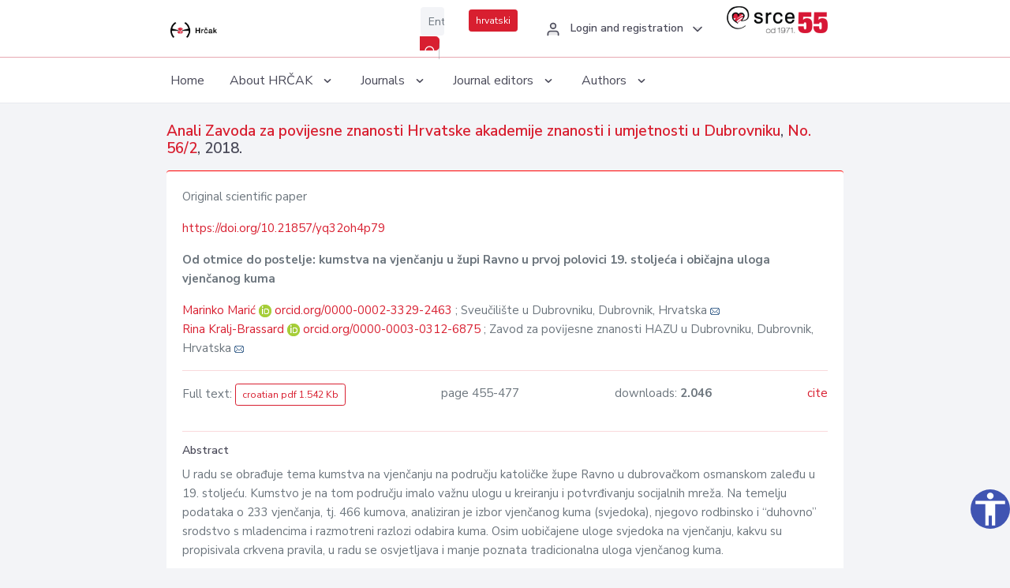

--- FILE ---
content_type: text/html; charset=UTF-8
request_url: https://hrcak.srce.hr/en/199784
body_size: 5159
content:
<!DOCTYPE html>
<html lang="en">

<head>
    <meta charset="utf-8" />
    <title>Od otmice do postelje: kumstva na vjenčanju u župi Ravno u prvoj polovici 19. stoljeća i običajna uloga vjenčanog kuma</title>
    <meta name="viewport" content="width=device-width, initial-scale=1.0">

            <meta name="description" content="U radu se obrađuje tema kumstva na vjenčanju na području katoličke župe Ravno u dubrovačkom osmanskom zaleđu u 19. stoljeću. Kumstvo je na tom području imalo važnu ulogu u kreiranju i potvrđivanju socijalnih mreža. Na temelju podataka o 233 vjenčanja..." />
                <meta name="keywords" content="kumstva na vjenčanju; župa Ravno; Popovo; Bosna i Hercegovina; ženidbeni običaji" />
    
        <!-- Highwire Press -->
                                    <meta name="citation_title" content="Od otmice do postelje: kumstva na vjenčanju u župi Ravno u prvoj polovici 19. stoljeća i običajna uloga vjenčanog kuma"/>
                                                <meta name="citation_author" content="Marić, Marinko"/>
                                                <meta name="citation_author_institution" content="Sveučilište u Dubrovniku, Dubrovnik, Hrvatska"/>
                                                <meta name="citation_author" content="Kralj-Brassard, Rina"/>
                                                <meta name="citation_author_institution" content="Zavod za povĳesne znanosti HAZU u Dubrovniku, Dubrovnik, Hrvatska"/>
                                                <meta name="citation_publication_date" content="2018/05/02"/>
                                                <meta name="citation_publisher" content="Croatian Academy of Sciences and Arts"/>
                                                <meta name="citation_journal_title" content="Anali Zavoda za povijesne znanosti Hrvatske akademije znanosti i umjetnosti u Dubrovniku"/>
                                                <meta name="citation_issn" content="1330-0598"/>
                                                <meta name="citation_issn" content="1848-7815"/>
                                                <meta name="citation_issue" content="56/2"/>
                                                <meta name="citation_doi" content="10.21857/yq32oh4p79"/>
                                                <meta name="citation_pdf_url" content="https://hrcak.srce.hr/file/294197"/>
                                                <meta name="citation_language" content="hr"/>
                                                <meta name="citation_firstpage" content="455"/>
                                                <meta name="citation_lastpage" content="477"/>
                                                <meta name="citation_keywords" content="kumstva na vjenčanju; župa Ravno; Popovo; Bosna i Hercegovina; ženidbeni običaji"/>
                        
    
    <meta content="Srce" name="author" />
    <meta http-equiv="X-UA-Compatible" content="IE=edge" />

    <!-- App favicon -->
    <link rel="shortcut icon" href="/javno/assets/images/favicon.ico">

    <!-- App css -->
    <link href="/javno/assets/css/bootstrap.min.css" rel="stylesheet" type="text/css" />
    <link href="/javno/assets/css/icons.min.css" rel="stylesheet" type="text/css" />
    <link href="/javno/assets/css/app.css" rel="stylesheet" type="text/css" />
    <!-- JATS -->
    <link href="/javno/assets/libs/jats/transform/hrcak/hrcak.css" rel="stylesheet" type="text/css" />

    <link href="/javno/assets/css/custom_selec2_css.css" rel="stylesheet" type="text/css" />

    
</head>


<body data-layout="topnav">
<a class="skip-main text-white" href="#skipToMain" aria-label="skoči na glavni sadržaj">
    Skip to the main content
</a>

<div class="wrapper">

    <div class="navbar navbar-expand flex-column flex-md-row navbar-custom">
        <div class="container-fluid">
            <!-- LOGO -->
            <a href="https://hrcak.srce.hr/" class="navbar-brand mr-0 mr-md-2 logo">
                    <span class="logo-lg">
                        <img src="/javno/assets/images/hrcak-logo2.png" alt="" height="34" />

                    </span>
                <span class="logo-sm">
                        <img src="/javno/assets/images/hrcak-logo2.png" alt="" height="24">
                    </span>
            </a>

            <ul class="navbar-nav bd-navbar-nav flex-row list-unstyled menu-left mb-0">
                <li class="">
                    <button class="button-menu-mobile open-left disable-btn">
                        <i data-feather="menu" class="menu-icon"></i>
                        <i data-feather="x" class="close-icon"></i>
                    </button>
                </li>
            </ul>

            <ul class="navbar-nav flex-row ml-auto d-flex list-unstyled topnav-menu float-right mb-0">

								<!-- Search -->
                                <li>
                    <div class="app-search">
                        <form action="/pretraga" title="Search">
                            <div class="input-group">
                                <input type="text" aria-label="Enter search term..." class="form-control searchInput" name="q" placeholder="Enter search term...">
                                <div class="input-group-append">
                                    <button class="btn btn-primary" aria-label="Search" type="submit" value="submit"> <i data-feather="search" class="serachIkona"></i></button>
                                </div>
                            </div>
                        </form>
                    </div>
                </li>
                
                <li>
                    <div class="app-search">

                      <div class="input-group">
                                                <a rel="alternate" hreflang="hr" href="https://hrcak.srce.hr/hr/199784" class="mr-0 mt-1 btn btn-primary btn-sm ">hrvatski</a>
                                              </div>

                    </div>
                </li>


                <li class="dropdown notification-list align-self-center profile-dropdown">
                    <a class="nav-link dropdown-toggle nav-user mr-0" data-toggle="dropdown" href="#" role="button"
                       aria-haspopup="false" aria-expanded="false">
                        <div class="media user-profile ">
                                                            <div class="media-body text-left">
                                    <h6 class="pro-user-name ml-2 my-0">
                                        <i data-feather="user" class="icon-dual icon-xs mr-2"></i>
                                        <span>Login and registration</span>
                                    </h6>
                                </div>
                                                        <span data-feather="chevron-down" class="ml-2 align-self-center"></span>
                        </div>
                    </a>
                    <div class="dropdown-menu profile-dropdown-items dropdown-menu-right">
                                                    <a href="/login" class="dropdown-item notify-item">
                                <i data-feather="user" class="icon-dual icon-xs mr-2"></i>
                                <span>Login</span>
                            </a>
                            <a href="/korisnik/nova_autentikacija" class="dropdown-item notify-item">
                                <i data-feather="help-circle" class="icon-dual icon-xs mr-2"></i>
                                <span>Change auth. <br>method</span>
                            </a>
                            <a href="/novi_korisnik" class="dropdown-item notify-item">
                                <i data-feather="settings" class="icon-dual icon-xs mr-2"></i>
                                <span>Registration</span>
                            </a>
                                            </div>
                </li>


                <li class="d-none d-sm-block">
                    <div class="app-search">

                        <div class="input-group">
                            <a href="https://www.srce.unizg.hr" target="_blank"><img src="/javno/assets/images/srcelogo55.png" class="mr-0" alt="srce logo" height="34"></a>
                        </div>

                    </div>
                </li>


            </ul>
        </div>

    </div>
<div class="topnav shadow-sm">
        <div class="container-fluid">
            <nav class="navbar navbar-light navbar-expand-lg topbar-nav">
                <div class="collapse navbar-collapse" id="topnav-menu-content">
                    <ul class="metismenu" id="menu-bar">
                        <li class="menu-title">Navigation</li>

                        <li>
                            <a href="/">
                                <span class="badge badge-success float-right">1</span>
                                <span>Home</span>
                            </a>
                        </li>
                        <li class="menu-title">About HRČAK</li>

                        <li>
                            <a href="javascript: void(0);">

                                <span> About HRČAK </span>
                                <span class="menu-arrow"></span>
                            </a>

                            <ul class="nav-second-level" aria-expanded="false">
                                <li>
                                    <a href="https://hrcak.srce.hr/o-hrcku">About HRČAK (cro)</a>
                                </li>
                                <li>
                                    <a href="https://hrcak.srce.hr/interoperabilnost">Interoperability</a>
                                </li>
                                <li>
                                    <a href="https://hrcak.srce.hr/politike">Policies</a>
                                </li>
                                <li>
                                    <a href="https://hrcak.srce.hr/savjet-hrcka">HRČAK&#039;s Advisory Board (cro)</a>
                                </li>
                                <li>
                                    <a href="https://hrcak.srce.hr/kontakt">Contact</a>
                                </li>
                                <li>
                                    <a href="https://www.srce.unizg.hr/en/regular-system-upgrades#hrcak">Regular upgrades</a>
                                </li>
                            </ul>
                        </li>



                        <li>
                            <a href="javascript: void(0);">

                                <span> Journals </span>
                                <span class="menu-arrow"></span>
                            </a>

                            <ul class="nav-second-level" aria-expanded="false">
                                <li>
                                    <a href="https://hrcak.srce.hr/popis_casopisa/abecedno">Alphabetically</a>
                                </li>
                                <li>
                                    <a href="https://hrcak.srce.hr/podrucja">By scientific areas</a>
                                </li>

                            </ul>
                        </li>
                        <li>
                            <a href="javascript: void(0);">

                                <span> Journal editors </span>
                                <span class="menu-arrow"></span>
                            </a>

                            <ul class="nav-second-level" aria-expanded="false">
                                <li>
                                    <a href="https://hrcak.srce.hr/posjecenost">Journal visits</a>
                                </li>
                                <li>
                                    <a href="https://hrcak.srce.hr/statusi">Journal status</a>
                                </li>
                                <li>
                                    <a href="https://wiki.srce.hr/pages/viewpage.action?pageId=27690837" target="_blank">Guides for journal managers (cro)</a>
                                </li>
                                <li>
                                    <a href="https://hrcak.srce.hr/otvoreni-pristup">Open Access Statement (cro)</a>
                                </li>
                                <li>
                                    <a href="https://hrcak.srce.hr/kriteriji">Criteria for journal inclusion (cro)</a>
                                </li>
                                <li>
                                    <a href="https://hrcak.srce.hr/novi_casopis">Journal inclusion (cro)</a>
                                </li>
                                <li>
                                    <a href="https://hrcak.srce.hr/alati">Tools (cro)</a>
                                </li>
                            </ul>
                        </li>
                        <li>
                            <a href="javascript: void(0);">

                                <span> Authors </span>
                                <span class="menu-arrow"></span>
                            </a>

                            <ul class="nav-second-level" aria-expanded="false">
                                <li>
                                    <a href="https://hrcak.srce.hr/prijava-radova">Paper submission</a>
                                </li>
                                <li>
                                    <a href="https://hrcak.srce.hr/orcid">ORCID iD</a>
                                </li>

                            </ul>
                        </li>

                    </ul>
                </div>
            </nav>
        </div>
    </div>
        
    <div id="skipToMain">
            <div class="content-page">
            <div class="content">
                <div class="container-fluid">
                    <div class="row page-title">
                        <div class="col-md-12">
                            <h4 class="mb-1 mt-0">
                                <a href="https://hrcak.srce.hr/anali-dubrovnik">Anali Zavoda za povijesne znanosti Hrvatske akademije znanosti i umjetnosti u Dubrovniku</a>,
                                <a href="https://hrcak.srce.hr/broj/16083">  No. 56/2</a>, 2018.</h4>
                        </div>
                    </div>

                    <div class="row">
                        <div class="col-lg-12 col-xs-12 col-md-12">
                            <div class="card topBorder">
                                <div class="card-body">
                                    <p>Original scientific paper</p>
                                                                            <p><a title="doi" href="https://doi.org/10.21857/yq32oh4p79">https://doi.org/10.21857/yq32oh4p79</a></p>
                                                                        <p><b>Od otmice do postelje: kumstva na vjenčanju u župi Ravno u prvoj polovici 19. stoljeća i običajna uloga vjenčanog kuma</b></p>

                                    <p>
                                                                                                                                                                            <a href="https://hrcak.srce.hr/pretraga?type=napredna&amp;field[]=article_author_orcid&amp;term[]=0000-0002-3329-2463">
                                                    Marinko Marić
                                                </a>
                                                    <img alt="orcid id" src="https://hrcak.srce.hr/javno/assets/images/orcid-icon-16x16.png">
                                                    <a href="https://orcid.org/0000-0002-3329-2463">orcid.org/0000-0002-3329-2463</a>
                                            
                                                                                                                                                    ; Sveučilište u Dubrovniku, Dubrovnik, Hrvatska
                                                                                                                                                                                                                                            <a href="mailto:mari&#110;ko&#64;&#x6d;a&#x72;ic&#x2e;hr"><img title="mail" src="https://hrcak.srce.hr/javno/assets/images/mail.gif"></a>
                                                                                                                                                                                        <br>
                                                                                                                                    <a href="https://hrcak.srce.hr/pretraga?type=napredna&amp;field[]=article_author_orcid&amp;term[]=0000-0003-0312-6875">
                                                    Rina Kralj-Brassard
                                                </a>
                                                    <img alt="orcid id" src="https://hrcak.srce.hr/javno/assets/images/orcid-icon-16x16.png">
                                                    <a href="https://orcid.org/0000-0003-0312-6875">orcid.org/0000-0003-0312-6875</a>
                                            
                                                                                                                                                    ; Zavod za povĳesne znanosti HAZU u Dubrovniku, Dubrovnik, Hrvatska
                                                                                                                                                                                                                                            <a href="mailto:&#114;i&#110;afra&#110;&#64;gmail&#x2e;&#99;o&#x6d;"><img title="mail" src="https://hrcak.srce.hr/javno/assets/images/mail.gif"></a>
                                                                                                                                                                                        <br>
                                                                            </p>
                                                                        <hr>
                                                                                                                                                                                                  <div class="d-flex justify-content-between">
                                            <p>Full text: <a class="btn btn-outline-primary btn-sm" href="https://hrcak.srce.hr/file/294197" target="_blank">croatian pdf 1.542 Kb</a></p>

                                                                                                                                        <p>page 455-477</p>
                                                                                        <p>downloads: <strong>2.046</strong></p>
                                            <p>
                                                <a href="#" id="cite_link">cite</a>
                                            </p>
                                        </div>

                                        
                                        <div id="cite" style="display: none;">
                                                                                            <p><b>APA 6th Edition</b></p>
                                                <p>Marić, M. &amp; Kralj-Brassard, R. (2018). Od otmice do postelje: kumstva na vjenčanju u župi Ravno u prvoj polovici 19. stoljeća i običajna uloga vjenčanog kuma. <i>Anali Zavoda za povijesne znanosti Hrvatske akademije znanosti i umjetnosti u Dubrovniku, </i> (56/2), 455-477.  https://doi.org/10.21857/yq32oh4p79</p>
                                                                                                    <hr>
                                                                                                                                            <p><b>MLA 8th Edition</b></p>
                                                <p>Marić, Marinko and Rina Kralj-Brassard. "Od otmice do postelje: kumstva na vjenčanju u župi Ravno u prvoj polovici 19. stoljeća i običajna uloga vjenčanog kuma." <i>Anali Zavoda za povijesne znanosti Hrvatske akademije znanosti i umjetnosti u Dubrovniku</i>, vol. , no. 56/2, 2018, pp. 455-477. https://doi.org/10.21857/yq32oh4p79. Accessed  20 Jan. 2026.</p>
                                                                                                    <hr>
                                                                                                                                            <p><b>Chicago 17th Edition</b></p>
                                                <p>Marić, Marinko and Rina Kralj-Brassard. "Od otmice do postelje: kumstva na vjenčanju u župi Ravno u prvoj polovici 19. stoljeća i običajna uloga vjenčanog kuma." <i>Anali Zavoda za povijesne znanosti Hrvatske akademije znanosti i umjetnosti u Dubrovniku</i> , no. 56/2 (2018): 455-477. https://doi.org/10.21857/yq32oh4p79</p>
                                                                                                    <hr>
                                                                                                                                            <p><b>Harvard</b></p>
                                                <p>Marić, M., and Kralj-Brassard, R. (2018). 'Od otmice do postelje: kumstva na vjenčanju u župi Ravno u prvoj polovici 19. stoljeća i običajna uloga vjenčanog kuma', <i>Anali Zavoda za povijesne znanosti Hrvatske akademije znanosti i umjetnosti u Dubrovniku</i>, (56/2), pp. 455-477. https://doi.org/10.21857/yq32oh4p79</p>
                                                                                                    <hr>
                                                                                                                                            <p><b>Vancouver</b></p>
                                                <p>Marić M, Kralj-Brassard R. Od otmice do postelje: kumstva na vjenčanju u župi Ravno u prvoj polovici 19. stoljeća i običajna uloga vjenčanog kuma. Anali Zavoda za povijesne znanosti Hrvatske akademije znanosti i umjetnosti u Dubrovniku [Internet]. 2018 [cited 2026 January 20];(56/2):455-477. https://doi.org/10.21857/yq32oh4p79</p>
                                                                                                    <hr>
                                                                                                                                            <p><b>IEEE</b></p>
                                                <p>M. Marić and R. Kralj-Brassard, "Od otmice do postelje: kumstva na vjenčanju u župi Ravno u prvoj polovici 19. stoljeća i običajna uloga vjenčanog kuma", <i>Anali Zavoda za povijesne znanosti Hrvatske akademije znanosti i umjetnosti u Dubrovniku</i>, vol., no. 56/2, pp. 455-477, 2018. [Online]. https://doi.org/10.21857/yq32oh4p79</p>
                                                                                            
                                        </div>

                                                                             
                                    
                                    
                                        <hr>

                                    <h6>Abstract</h6>
                                    <p>U radu se obrađuje tema kumstva na vjenčanju na području katoličke župe Ravno u dubrovačkom osmanskom zaleđu u 19. stoljeću. Kumstvo je na tom području imalo važnu ulogu u kreiranju i potvrđivanju socijalnih mreža. Na temelju podataka o 233 vjenčanja, tj. 466 kumova, analiziran je izbor vjenčanog kuma (svjedoka), njegovo rodbinsko i “duhovno” srodstvo s mladencima i razmotreni razlozi odabira kuma. Osim uobičajene uloge svjedoka na vjenčanju, kakvu su propisivala crkvena pravila, u radu se osvjetljava i manje poznata tradicionalna uloga vjenčanog kuma.</p>
                                    <h6>Keywords</h6>
                                    <p>
                                                                                    <a href="https://hrcak.srce.hr/pretraga?type=napredna&amp;field[]=article_keywords&amp;term[]=%22kumstva+na+vjen%C4%8Danju%22">kumstva na vjenčanju</a>;                                                                                    <a href="https://hrcak.srce.hr/pretraga?type=napredna&amp;field[]=article_keywords&amp;term[]=%22+%C5%BEupa+Ravno%22"> župa Ravno</a>;                                                                                    <a href="https://hrcak.srce.hr/pretraga?type=napredna&amp;field[]=article_keywords&amp;term[]=%22+Popovo%22"> Popovo</a>;                                                                                    <a href="https://hrcak.srce.hr/pretraga?type=napredna&amp;field[]=article_keywords&amp;term[]=%22+Bosna+i+Hercegovina%22"> Bosna i Hercegovina</a>;                                                                                    <a href="https://hrcak.srce.hr/pretraga?type=napredna&amp;field[]=article_keywords&amp;term[]=%22+%C5%BEenidbeni+obi%C4%8Daji%22"> ženidbeni običaji</a>                                                                            </p>
                                    <h6>Hrčak ID: </h6>
                                    <p>199784</p>
                                    <h6>URI</h6>
                                    <p><a href="https://hrcak.srce.hr/199784">https://hrcak.srce.hr/199784</a> </p>
                                    <h6>Publication date:</h6>
                                    <p>2.5.2018.</p>
                                                                        <p>
                                                                                                                                                                                                                                <span class="mt-4 mr-1 metaPodaciJezik">Article data in other languages:</span>
                                                                                                    <a href="https://hrcak.srce.hr/clanak/294198">
                                                        <span class="badge badge-soft-secondary mt-1">english</span>
                                                    </a>
                                                                                                                                                                                                                                                            </p>
                                    <p class="text-center mt-5">Visits: 4.182
                                        <a href="https://hrcak.srce.hr/posjecenost-objasnjenje">*</a>
                                    </p>
                                </div>
                            </div>
                        </div>

                    </div>

                    <!-- JATS -->
                    
                </div>
            </div>
        </div>


    </div>

    
    <script src = "https://ajax.googleapis.com/ajax/libs/jquery/2.1.3/jquery.min.js"></script>
    <script>
        $('#cite_link').click(function(){
            $('#cite').slideToggle('fast');
            return false;
        });
        $('#verzije_link').click(function(){
            $('#verzije').slideToggle('fast');
            return false;
        });
    </script>


    </div>

    <footer class="footer">
        <div class="container-fluid">
            <div class="row">

                <div class="col-12">
                    <div class="footerLinks">
                            <span>
                                2021 © Portal of Croatian scientific and professional journals - HRČAK
                            </span>
                        <div>
                            <a href="https://wiki.srce.hr/x/xIB3Aw" target="_blank">Accessibility statement</a>
                            |

                                                            <a href="https://www.srce.unizg.hr/en/privacy-policy" target="_blank">Privacy policy</a>
                                                            |
                            <a href="/kontakt">Contact</a>
                        </div>

                    </div>

                </div>
            </div>
        </div>
    </footer>

</div>



<script src="/javno/assets/js/vendor.min.js"></script>
<script src="/javno/assets/libs/moment/moment.min.js"></script>
<script src="/javno/assets/js/app.min.js"></script>

<script src="/javno/assets/js/pristupacnost.js"></script>
<script>
    var options = {
        icon: {
            circular: true,
            img: 'accessibility',
        }
    }
    window.addEventListener('load', function () { new Pristupacnost(options); }, false);
</script>

<script>
    (function(i,s,o,g,r,a,m){i['GoogleAnalyticsObject']=r;i[r]=i[r]||function(){
        (i[r].q=i[r].q||[]).push(arguments)},i[r].l=1*new Date();a=s.createElement(o),
        m=s.getElementsByTagName(o)[0];a.async=1;a.src=g;m.parentNode.insertBefore(a,m)
    })(window,document,'script','https://www.google-analytics.com/analytics.js','ga');
    ga('create', 'UA-3867323-1', 'auto');
    ga('send', 'pageview');
</script>

</body>

</html>
